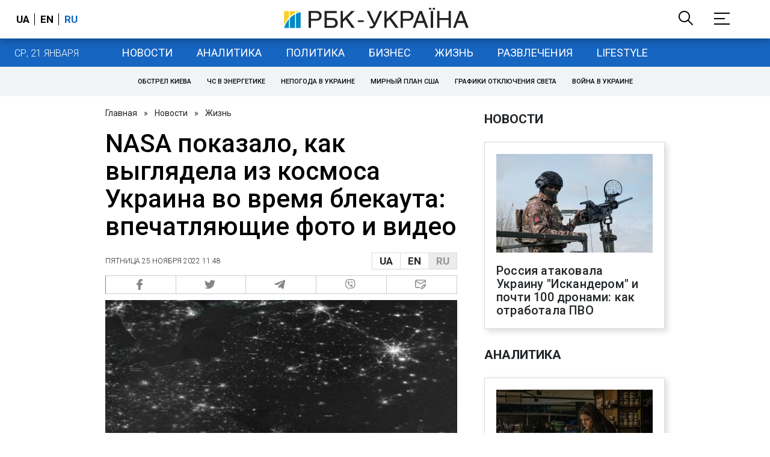

--- FILE ---
content_type: application/javascript; charset=utf-8
request_url: https://fundingchoicesmessages.google.com/f/AGSKWxU_zP-nq8I5AlJNqvPHS2_dLOsML2e5YnhRFa4disP9pUM1335siYKjZDu9YYDtNpPxA1aMIzaVyWDIFf_9xMmZGVZ0pSu9zs7iJd5q154D6gkZ-eWpzV81lLAT_gdC2FJygzU-0QRVoReJLLTHbhHtLvjL421zsBk-zFksUxsorHOdGODVnfD5iA==/_/ads/banner./gads.js/fc_ads.-729x91-/bannerad_
body_size: -1289
content:
window['e7eb3a79-9fe0-4a64-89f7-1d8417be5480'] = true;